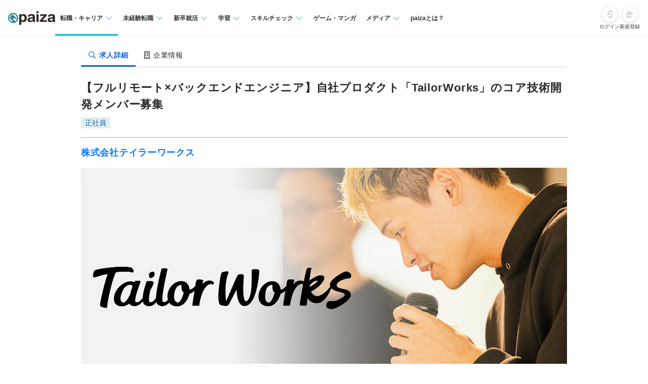

--- FILE ---
content_type: text/html; charset=utf-8
request_url: https://paiza.jp/career/job_offers/14745
body_size: 14770
content:
<!DOCTYPE html>
<html lang='ja'>
<head>

<meta charset="utf-8">
<title>【フルリモート×バックエンドエンジニア】自社プロダクト「TailorWorks」のコア技術開発メンバー募集の求人:株式会社テイラーワークス | ITエンジニア専門の転職サイト【paiza転職】</title>
<link rel="icon" type="image/x-icon" href="/favicon.ico">
<link rel="icon" type="image/svg+xml" href="/favicon.svg">
<meta name="description" content="株式会社テイラーワークスの【フルリモート×バックエンドエンジニア】自社プロダクト「TailorWorks」のコア技術開発メンバー募集求人・採用情報を掲載しています。｜プログラミング問題を解くと企業からスカウトが届くコーディング転職サイト【paiza転職】">
<link rel="canonical" href="https://paiza.jp/career/job_offers/14745">
<meta property="og:title" content="【フルリモート×バックエンドエンジニア】自社プロダクト「TailorWorks」のコア技術開発メンバー募集の求人:株式会社テイラーワークス">
<meta property="og:description" content="株式会社テイラーワークスの【フルリモート×バックエンドエンジニア】自社プロダクト「TailorWorks」のコア技術開発メンバー募集求人・採用情報を掲載しています。">
<meta property="og:image" content="https://paiza-webapp.s3.ap-northeast-1.amazonaws.com/joboffer/14745/photo_top/large-a476b1da65e9c2bf80501bbfc64a1ca2.jpg">
<meta property="og:type" content="article">
<meta property="fb:app_id" content="896098410425951">
<meta name="full_title" content="ITエンジニア専門の転職サイト【paiza転職】">
<meta name="viewport" content="width=device-width, initial-scale=1.0">
<meta name="copyright" content="Copyright Paiza, Inc. All rights reserved.">
<meta name="robots" content="index, follow">
<meta name="twitter:card" content="summary_large_image">
<meta name="twitter:site" content="@paiza_official">
<meta name="twitter:creator" content="@paiza_official">
<link href='/apple-touch-icon.png' rel='apple-touch-icon' sizes='192x192'>
<meta content='paiza' name='application-name'>
<meta content='/small.jpg' name='msapplication-square70x70logo'>
<meta content='/medium.jpg' name='msapplication-square150x150logo'>
<meta content='/wide.jpg' name='msapplication-wide310x150logo'>
<meta content='/large.jpg' name='msapplication-square310x310logo'>
<meta content='width=device-width,initial-scale=1,shrink-to-fit=no' name='viewport'>
<link rel="preload" href="https://cdn-paiza.paiza.jp/packs/application.772520abf15aa175.css" as="style" onload="this.onload=null;this.rel=&quot;stylesheet&quot;" />
<script src="https://paiza.jp/assets/common/social_button-3609608d2fa7bd3cde91854101df1ce31b5b834b254b924cec1fcea28b2aa5f9.js" async="async"></script>
<script async='' src='https://b.st-hatena.com/js/bookmark_button.js'></script>
<script src="https://cdn-paiza.paiza.jp/packs/application.098e8d1807ff962e.js" defer="defer"></script>
<link rel="preload" href="https://cdn-paiza.paiza.jp/packs/pages/job_offers/show.979449b787d7f20b.css" as="style" media="screen, print" onload="this.onload=null;this.rel=&quot;stylesheet&quot;" />
<script src="https://cdn-paiza.paiza.jp/packs/pages/job_offers/show.9e817ec3b9b1db05.js" defer="defer"></script>

<link rel="stylesheet" href="https://cdn-paiza.paiza.jp/packs/partials/commons/breadcrumbs_on_rails.185c4ead64565ed9.css" />
<link rel="preload" href="https://cdn-paiza.paiza.jp/packs/partials/job_offers/recruiters_tab.b14b5195bfb275a5.css" media="all" as="style" onload="this.onload=null;this.rel=&quot;stylesheet&quot;" />
<link rel="preload" href="https://cdn-paiza.paiza.jp/packs/partials/job_offers/recruiters_box.ec674a46dafdcc76.css" media="screen, print" as="style" onload="this.onload=null;this.rel=&quot;stylesheet&quot;" />

<script>
  dataLayer = [];
  if (location.pathname.startsWith('/business')) {
    analytics_properties = {
      'business_user_id': ''
    };
  } else {
    analytics_properties = {
      'uuid': '',
      'user_status': '0',
      'status': '',
      'ga_status': '',
      'paiza_rank': '',
      'registered_service': '',
      'max_skillpr_years_of_experience': '',
      'expected_date_of_graduation': '',
      'school_type_id': ''
    };
  }
  
  dataLayer.push(Object.assign({}, analytics_properties));
</script>
<!-- Google Tag Manager -->
<script>(function(w,d,s,l,i){w[l]=w[l]||[];w[l].push({'gtm.start':
new Date().getTime(),event:'gtm.js'});var f=d.getElementsByTagName(s)[0],
j=d.createElement(s),dl=l!='dataLayer'?'&l='+l:'';j.async=true;j.src=
'https://www.googletagmanager.com/gtm.js?id='+i+dl;f.parentNode.insertBefore(j,f);
})(window,document,'script','dataLayer','GTM-TQKX7WN');</script>
<!-- End Google Tag Manager -->
<script>
(function(i,s,o,g,r,a,m){i['GoogleAnalyticsObject']=r;i[r]=i[r]||function(){
(i[r].q=i[r].q||[]).push(arguments)},i[r].l=1*new Date();a=s.createElement(o),
m=s.getElementsByTagName(o)[0];a.async=1;a.src=g;m.parentNode.insertBefore(a,m)
})(window,document,'script','https://www.google-analytics.com/analytics.js','ga');
ga('create', 'UA-42027263-1', 'auto');
ga('require', 'GTM-544Q3L4');
ga('send', 'pageview');
</script>
<script>
  custom_dimensions = Object.assign({}, analytics_properties);
  custom_dimensions['user_properties'] = Object.assign({}, custom_dimensions);
  custom_dimensions['user_id'] = custom_dimensions['uuid'];
</script>
<script async='' src='https://www.googletagmanager.com/gtag/js?id=G-X4K98BR9EP'></script>
<script>
window.dataLayer = window.dataLayer || [];
function gtag(){dataLayer.push(arguments);}
gtag('js', new Date());
gtag('config', 'G-X4K98BR9EP', custom_dimensions);
</script>
<link rel="preconnect" href="https://dev.visualwebsiteoptimizer.com" />
<script type='text/javascript' id='vwoCode'>
window._vwo_code || (function() {
var account_id=804902,
version=2.0,
settings_tolerance=2000,
hide_element='body',
hide_element_style = 'opacity:0 !important;filter:alpha(opacity=0) !important;background:none !important',
<!-- * DO NOT EDIT BELOW THIS LINE */ -->
f=false,w=window,d=document,v=d.querySelector('#vwoCode'),cK='_vwo_'+account_id+'_settings',cc={};try{var c=JSON.parse(localStorage.getItem('_vwo_'+account_id+'_config'));cc=c&&typeof c==='object'?c:{}}catch(e){}var stT=cc.stT==='session'?w.sessionStorage:w.localStorage;code={use_existing_jquery:function(){return typeof use_existing_jquery!=='undefined'?use_existing_jquery:undefined},library_tolerance:function(){return typeof library_tolerance!=='undefined'?library_tolerance:undefined},settings_tolerance:function(){return cc.sT||settings_tolerance},hide_element_style:function(){return'{'+(cc.hES||hide_element_style)+'}'},hide_element:function(){return typeof cc.hE==='string'?cc.hE:hide_element},getVersion:function(){return version},finish:function(){if(!f){f=true;var e=d.getElementById('_vis_opt_path_hides');if(e)e.parentNode.removeChild(e)}},finished:function(){return f},load:function(e){var t=this.getSettings(),n=d.createElement('script'),i=this;if(t){n.textContent=t;d.getElementsByTagName('head')[0].appendChild(n);if(!w.VWO||VWO.caE){stT.removeItem(cK);i.load(e)}}else{n.fetchPriority='high';n.src=e;n.type='text/javascript';n.onerror=function(){_vwo_code.finish()};d.getElementsByTagName('head')[0].appendChild(n)}},getSettings:function(){try{var e=stT.getItem(cK);if(!e){return}e=JSON.parse(e);if(Date.now()>e.e){stT.removeItem(cK);return}return e.s}catch(e){return}},init:function(){if(d.URL.indexOf('__vwo_disable__')>-1)return;var e=this.settings_tolerance();w._vwo_settings_timer=setTimeout(function(){_vwo_code.finish();stT.removeItem(cK)},e);var t=d.currentScript,n=d.createElement('style'),i=this.hide_element(),r=t&&!t.async&&i?i+this.hide_element_style():'',c=d.getElementsByTagName('head')[0];n.setAttribute('id','_vis_opt_path_hides');v&&n.setAttribute('nonce',v.nonce);n.setAttribute('type','text/css');if(n.styleSheet)n.styleSheet.cssText=r;else n.appendChild(d.createTextNode(r));c.appendChild(n);this.load('https://dev.visualwebsiteoptimizer.com/j.php?a='+account_id+'&u='+encodeURIComponent(d.URL)+'&vn='+version)}};w._vwo_code=code;code.init();})();
</script>
<!-- End VWO Async SmartCode -->
<!-- Optimize Next -->
<script>(function(p,r,o,j,e,c,t,g){
p['_'+t]={};g=r.createElement('script');g.src='https://www.googletagmanager.com/gtm.js?id=GTM-'+t;r[o].prepend(g);
g=r.createElement('style');g.innerText='.'+e+t+'{visibility:hidden!important}';r[o].prepend(g);
r[o][j].add(e+t);setTimeout(function(){if(r[o][j].contains(e+t)){r[o][j].remove(e+t);p['_'+t]=0}},c)
})(window,document,'documentElement','classList','loading',2000,'WTZZHVXG')</script>
<!-- End Optimize Next -->
<script>
  (function() {
    this.gaq_push = function(args) {
      var hit_type, mkargs;
      if (args == null) {
        args = [];
      }
      mkargs = {};
      hit_type = '';
      args.forEach(function(n, i) {
        if (i === 0) {
          if (n === '_trackEvent') {
            hit_type = 'event';
          } else if (n === '_trackPageview') {
            hit_type = 'pageview';
          }
          return mkargs.hitType = hit_type;
        } else if (i === 1) {
          if (hit_type === 'event') {
            return mkargs.eventCategory = n.toString();
          } else if (hit_type === 'pageview') {
            return mkargs.page = n.toString();
          }
        } else if (i === 2) {
          return mkargs.eventAction = n.toString();
        } else if (i === 3) {
          return mkargs.eventLabel = n.toString();
        } else if (i === 4) {
          return mkargs.eventValue = parseInt(n);
        }
      });
      if (typeof ga !== "undefined" && ga !== null) {
        return ga('send', mkargs);
      } else {
        return console.log(mkargs);
      }
    };
  
  }).call(this);
</script>

<meta name="csrf-param" content="authenticity_token" />
<meta name="csrf-token" content="yHgesI5uWJ1r1jb85BX9L5fUSe53_n8GMpygYoIrDDy0cGvmf4iWlb3CAi5xQAoKuR0k-KlHc-agTVA8r1XWsg" />
</head>
<body class=''>
<div id='fb-root'></div>
<script src="https://cdn-paiza.paiza.jp/packs/partials/headers/global_header.a9a1641489cc05ac.js" defer="defer"></script>
<link rel="stylesheet" href="https://cdn-paiza.paiza.jp/packs/partials/headers/global_header.2775e4a72c5fc0bb.css" />
<div data-display-menu='true' data-is-agent-scouts-badge-visible='false' data-is-bookmarks-badge-visible='false' data-is-display-scout-config='' data-is-entries-badge-visible='false' data-is-messages-badge-visible='false' data-is-mypage-badge-visible='false' data-is-student='' data-is-study-group-user='' data-is-target-of-plan-after-graduation='' data-logged-in='false' id='js-react-global-header'></div>


<noscript>
<p style='text-align:center;'>javascriptを有効にして下さい。</p>
</noscript>
<main class='main' id='main'>


<div class='u-container-medium u-container--no-padding'>
<div class='p-recruiters-tab'>
<div class='p-recruiters-tab__navigation' id='tab_nav'>
<div class='p-recruiters-tab__items-wrap'>
<a class="p-recruiters-tab__item a-tab a-tab--active" href="/job_offers/14745"><i class='far fa-search fa-fw' style='margin-right: 0.25rem;'></i>
<span>求人詳細</span>
</a><a class="p-recruiters-tab__item a-tab  " href="/recruiters/5562?job_offer_id=14745#tab_nav"><i class='far fa-building fa-fw' style='margin-right: 0.25rem;'></i>
<span>企業情報</span>
</a></div>
</div>
</div>
</div>

<div class='o-recruiters-show'>
<div class='o-recruiters-show__section u-hidden-on-pc'>
<div class='o-recruiters-show__content'>
<div class='m-box m-box--sharp m-box--white'>
<div class='m-contents m-contents--gap-very-narrow'>
<div>
<div class='u-flex u-flex-justify-between u-flex-center u-flex-items-center'>
<span class='a-heading-primary-small'>
通過ランク：B
</span>
<a target="_blank" href="/guide/guide#outline"><i class='far fa-question-circle'></i>
</a></div>
</div>
</div>
</div>

</div>
</div>
</div>
<div class='u-container-medium u-text-align-left' data-job-offer-id='14745' id='job_offer_detail'>
<div class='m-heading-area m-heading-area--strong-border'>
<h1 class='a-heading-primary-xlarge'>【フルリモート×バックエンドエンジニア】自社プロダクト「TailorWorks」のコア技術開発メンバー募集</h1>
<div class='u-mt--0p5rem'>
<div style="clear: both;"><div class="d-label d-label--work_style">正社員</div></div>

</div>
</div>
<div class='m-heading-area'>
<h2 class='a-heading-primary-large' id='corpname'>
<a href="/recruiters/5562?job_offer_id=14745#tab_nav">株式会社テイラーワークス</a>
</h2>
</div>

</div>
<div class='u-container-medium'>
<div class='m-photo-top' id='job_offer_top_image'>
<div class='m-photo-top__image'>
<img alt="求人メインイメージ" loading="lazy" ssl_detected="true" src="https://paiza-webapp.s3.ap-northeast-1.amazonaws.com/joboffer/14745/photo_top/large-a476b1da65e9c2bf80501bbfc64a1ca2.jpg" />
</div>
</div>
</div>
<div class='t-two-column js-toc-content'>
<div class='t-two-column__main-side p-job-offer-detail__main-side'>
<div class='o-recruiters-show'>
<div class='c-flex c-flex--center u-mt--1rem'>
<div id='job-offer-closed-image'>
<div class='d-closed-job-offer-label'>この求人の募集は終了しています</div>
</div>
</div>
<div class='o-recruiters-show__toggle-section'>
<input checked='checked' class='o-recruiters-show__toggle-trigger' id='job-offer-summary' type='checkbox'>
<label class='o-recruiters-show__section-title' for='job-offer-summary'>
<h3 class='a-heading-primary-large' id='job-offer-summary-heading'>
求人概要
</h3>
<i class='o-recruiters-show__toggle-trigger-icon'></i>
</label>
<div class='o-recruiters-show__toggle-content' id='job-offer-feature'>
<div class='o-recruiters-show__content-text p-job-offer-updated-date'>
更新日：2023/10/03
</div>
<div class='o-recruiters-show__content-text'>
<p>「世界を変えるつながりを創る」というミッションのもと、顧客や自社に対しビジネス共創の創出を目的として、提携先の紹介、M&amp;Aやオープンイノベーション戦略の提唱などを行う金融機関、コンサル、不動産、プラットフォーマーなどを中心に、AI駆動型SaaS「TAILOR WORKS」を提供しています。</p>
</div>
<div class='p-job-offer-summary-area'>
<dl class='m-definitions-responsive m-definitions-responsive--border-top'>
<dt class='m-definitions-responsive__term'>
職種名
</dt>
<dd class='m-definitions-responsive__description' id='job-offer-occupation'>
バックエンドエンジニア
</dd>
<dt class='m-definitions-responsive__term'>
給与(想定年収)
</dt>
<dd class='m-definitions-responsive__description' id='job-offer-salary-range'>
400万 〜 800万円
<div class='m-definitions-responsive__annotation'>
（※
<a target="_blank" href="https://paizasupport.zendesk.com/hc/ja/articles/360035798071">想定年収</a>
は年収提示額を保証するものではありません）
</div>
</dd>
<dt class='m-definitions-responsive__term'>
勤務地
</dt>
<dd class='m-definitions-responsive__description'>
東京都
</dd>
<dt class='m-definitions-responsive__term'>
開発言語
</dt>
<dd class='m-definitions-responsive__description u-flex u-flex-wrap flex-decorator u-flex-items-start' id='job-offer-sub-dev-language'>
<span class="p-job-offer-lang-label-link--green u-mr--0p5rem u-mb--0p5rem">PHP</span>
<span class="p-job-offer-lang-label-link--green u-mr--0p5rem u-mb--0p5rem">JavaScript</span>
<span class="p-job-offer-lang-label-link--green u-mr--0p5rem u-mb--0p5rem">HTML5+CSS3</span>
</dd>
<dt class='m-definitions-responsive__term'>
フレームワーク
</dt>
<dd class='m-definitions-responsive__description u-flex u-flex-wrap flex-decorator u-flex-items-start' id='job-offer-dev-framework'>
<span class="p-job-offer-lang-label-link--blue u-mr--0p5rem u-mb--0p5rem">Laravel</span>
<span class="p-job-offer-lang-label-link--blue u-mr--0p5rem u-mb--0p5rem">React</span>
<span class="p-job-offer-lang-label-link--blue u-mr--0p5rem u-mb--0p5rem">Vue.js</span>
</dd>
<dt class='m-definitions-responsive__term'>
クラウドプラットフォーム
</dt>
<dd class='m-definitions-responsive__description'>
<p>Amazon Web Services</p>
</dd>
<dt class='m-definitions-responsive__term'>
データベース
</dt>
<dd class='m-definitions-responsive__description' id='job-offer-databases'>
MySQL
</dd>
<dt class='m-definitions-responsive__term'>
開発内容タイプ
</dt>
<dd class='m-definitions-responsive__description'>
<p>自社製品/自社サービス</p>
</dd>
<dt class='m-definitions-responsive__term'>
特徴
</dt>
<dd class='m-definitions-responsive__description u-flex u-flex-wrap flex-decorator u-flex-items-start' id='job-offer-work-features'>
<span class="p-job-offer-lang-label-link--green u-mr--0p5rem u-mb--0p5rem">服装自由</span>
<span class="p-job-offer-lang-label-link--green u-mr--0p5rem u-mb--0p5rem">一部在宅勤務可</span>
<span class="p-job-offer-lang-label-link--green u-mr--0p5rem u-mb--0p5rem">オンライン面談可</span>
<span class="p-job-offer-lang-label-link--green u-mr--0p5rem u-mb--0p5rem">原則定時退社</span>
<span class="p-job-offer-lang-label-link--green u-mr--0p5rem u-mb--0p5rem">フルリモート制度あり</span>
</dd>
<dt class='m-definitions-responsive__term'>
募集人数
</dt>
<dd class='m-definitions-responsive__description'>
若干名
</dd>
</dl>
<div class='o-recruiters-show__sub-images'>
<div class='o-recruiters-show__sub-image-wrap'>
</div>
</div>
</div>
</div>
</div>
<div class='o-recruiters-show__toggle-section p-job-offer-recruitment-requirements'>
<input checked='checked' class='o-recruiters-show__toggle-trigger' id='job-offer-requirements-title' type='checkbox'>
<label class='o-recruiters-show__section-title' for='job-offer-requirements-title'>
<h3 class='a-heading-primary-large' id='job-offer-recruitment-requirements-heading'>
応募要件
</h3>
<i class='o-recruiters-show__toggle-trigger-icon'></i>
</label>
<div class='o-recruiters-show__toggle-content'>
<dl class='m-definitions-responsive' id='job-offer-recruitement-requirements'>
<dt class='m-definitions-responsive__term'>
必須要件
</dt>
<dd class='m-definitions-responsive__description'>
以下すべてのご経験をお持ちの方からのご応募をおまちしています！<br>・何らかのシステム開発経験　実務５年以上<br>
</dd>
<dt class='m-definitions-responsive__term'>
備考
</dt>
<dd class='m-definitions-responsive__description'>
<p>▍必須要件<br><br>・PHP, Python3のいずれかを用いた開発経験（3年以上）<br>・AWSの知見をお持ちの方<br>・設計経験<br><br><br><br>▍歓迎要件<br><br>・BtoC向けWebアプリケーション開発実務経験<br>・RDBMS,TypeScript(React.js/Vue.js),LaravelなどのPHPフレームワークを用いた開発経験<br>・AWSを用いたアプリケーションのインフラ構築経験<br>・マイクロサービスを利用したインフラアーキテクチャ設計経験<br>・チームメンバー管理のご経験<br>・ユーザー目線にたって「なぜこれを作るのか」を総合的に考えられる方</p>
</dd>
<dt class='m-definitions-responsive__term'>
選考フロー
</dt>
<dd class='m-definitions-responsive__description' id='job-offer-selection-flow'>
<p>paiza（コーディングテスト）<br>▼<br>カジュアル面談（現場担当者）<br>▼<br>担当者面談（現場担当者）<br>▼<br>役員面談<br>▼<br>内定<br>▼<br>オファー面談<br><br>面接対応可能時間：基本的に平日・時間は特になし<br>面接方法：すべてオンライン対応</p>
※選考フロー、面接回数は状況に応じて変更になる可能性があります
</dd>
</dl>
</div>
</div>
<div class='o-recruiters-show__toggle-section' id='job-offer-description'>
<input checked='checked' class='o-recruiters-show__toggle-trigger' id='job-offer-description-title' type='checkbox'>
<label class='o-recruiters-show__section-title' for='job-offer-description-title'>
<h3 class='a-heading-primary-large' id='job-offer-description-area-heading'>
職務内容
</h3>
<i class='o-recruiters-show__toggle-trigger-icon'></i>
</label>
<div class='o-recruiters-show__toggle-content'>
<div class='o-recruiters-show__content-text a-heading-primary'>
共創コミュニティプラットフォーム『 Tailor Works 』の自社開発コアメンバーとしてご活躍いただける方を探しています！
</div>
<div class='o-recruiters-show__content-text'>
<p>▍はじめに<br><br>現在、テイラーワークスではエンジニア採用を強化しています。その理由は主に二つあります。<br><br>（1）プロダクト成長のスピードが求められている企業フェーズ<br><br>私たちは「TailorWorks」を、共創コミュニティプラットフォームと呼んでいます。<br>多様な人々と共感やビジョンでつながり、コミュニティという型を活用し課題解決へ導くサービスだと考えているためです。地方課題、事業課題、はたまた環境問題、身の回りには様々な課題が存在します。それらに対して同じ考えを持った人々・団体をつなぐプラットフォームを提供しています。<br><br>現在、世間的にコミュニティの活用に注目が集まっています。この追い風に乗るためのプロダクトグロースが必要であり、開発サイドの体制強化が不可欠です。<br><br>（2）プロダクトにおけるコア技術の開発を推進していく<br><br>コミュニティへの注目度の向上と比例してコミュニティプラットフォームの台頭が加速しており、今後も競合は増えていくと見込んでいます。だからこそ、TailorWorks ならではのコア技術の開発が重要です。<br>現在の構想を簡単にお話しすると、今まで定量的にしか判断されてこなかった経歴をもう少し細かい粒度で可視化するトークンを開発しようとしています。どの企業でどのような業務をしてきたかなどの枠だけでなく、思考性や興味関心など他者に見えてこなかった個のスキルをブロックチェーンの技術を用いて形に残し、新しい市場価値を創造する仕組みです。<br><br><br><br>▍ポジションについて<br><br>現在、バックエンドエンジニアは3名在籍しています。<br>「TailorWorks」ならではの技術的な強み・データ資産が確立されていないという課題に向かい日々邁進しております。必要な機能開発を行っていくだけでなく、運用＆改善も並行して着手し、後のユーザー増加・機能増加にも備えていきます。<br><br>キャリアビジョンはそれぞれ存在すると思っています。既存のスクラム体制に目を向けながら、チームビルディングを意識したマネジメント方面へ進んでいただくことも、もっと近い距離でプロダクトの成長を肌で感じながら、スペシャリストを目指すこともできる環境です。<br><br><br><br>▍私たちの体制<br><br>現在は10名ほどのチームで構成されており、フロント・バックエンド・インフラなどで担当が分かれています。スクラム体制の強化に向けたレトロスペクティブや Win Session は全員で開催し、開発チームとしての課題感の認識合わせや解決に向けた取り組みを共に推進することで連携をとっています。<br><br>ですが、今後は「フィーチャーチーム」へ体制を変えていきたいと考えています。<br>他の担当領域の解像度も上げて、より実装に近いレベルでの会話が相互に行えるように試みている最中です。<br>「全員がフルスタックエンジニア」を実現し、より強くしなやかさを持ったチームを目指しています。<br><br><br><br>▍業務内容<br><br>具体的には、下記の業務をお任せします。<br>得意領域や今後のキャリアプランを軸にその他業務も幅広くお任せしたいと考えておりますので、適宜ポジション設計をする予定です。<br><br>・TailorWorks上の新機能や機能拡張の実装<br>・ユニットテストの実装・拡張<br>・サービス運用周り、リリース後の機能改善<br>・データメンテやデータ調査など</p>

</div>
<style>
  .job-offer-bookmark-and-entry-box {
    padding: 1rem;
    background-color: #f6f6f6; }
  
  .job-offer-bookmark-and-entry-box__buttons {
    display: flex;
    justify-content: center;
    gap: 1rem; }
  
  .job-offer-bookmark-and-entry-box__button {
    width: 9rem; }
</style>

</div>
</div>
<div class='o-recruiters-show__toggle-section p-job-offer-development-environment js-job-offer-development-environment'>
<input class='o-recruiters-show__toggle-trigger' id='job-offer-dev-env-title' type='checkbox'>
<label class='o-recruiters-show__section-title' for='job-offer-dev-env-title'>
<h3 class='a-heading-primary-large' id='job-offer-development-environment-heading'>
開発環境
</h3>
<i class='o-recruiters-show__toggle-trigger-icon'></i>
</label>
<div class='o-recruiters-show__toggle-content'>
<dl class='m-definitions-responsive'>
<dt class='m-definitions-responsive__term'>
開発部門の特徴・強み
</dt>
<dd class='m-definitions-responsive__description'>
<p>▍開発環境<br>■バックエンド<br>TypeScript / NestJS / 生成AI (Google Gemini 等のSDKを使用した開発)<br>■フロントエンド<br>TypeScript / React / Next.js / Material UI(MUI)<br>■インフラ<br>AWS(ECS, EC2, PostgreSQL 等)<br>■共通<br>・ ドキュメント：Notion, Miro<br>・コミュニケーション：Zoom, Slack<br>・ソースコード管理：GitHub<br>・CI/CD：GitHub Actions<br></p>
</dd>
<dt class='m-definitions-responsive__term'>
主な開発実績
</dt>
<dd class='m-definitions-responsive__description'>
<p>TailorWorks（ <a href="https://tailorworks.com/">https://tailorworks.com/</a> ）</p>
</dd>
<dt class='m-definitions-responsive__term'>
支給マシン
</dt>
<dd class='m-definitions-responsive__description'>
<p>・ノートPC（Macbook Pro）<br>・ディスプレイ1台（LG 5K2K）</p>
</dd>
<dt class='m-definitions-responsive__term'>
開発手法
</dt>
<dd class='m-definitions-responsive__description'>
<p>アジャイル、スクラム</p>
</dd>
<dt class='m-definitions-responsive__term'>
開発支援ツール
</dt>
<dd class='m-definitions-responsive__description' id='job-offer-project-managements'>
GitHub、Sentry
</dd>
<dt class='m-definitions-responsive__term'>
その他開発環境
</dt>
<dd class='m-definitions-responsive__description'>
<p>▍社内の雰囲気<br><br>全国各地に住むメンバーとそのネットワークを生かして、フルリモートという働き方で事業を進めています。<br>日本中に一緒に働く仲間がいるからこそ、それぞれの地元のリアルな情報や気づきを共有したり、ダイレクトに業務へ活用できます。<br>各地から高い熱意を持つメンバーが集まっている点も大きな特徴です。<br>オープンコミュニケーションで、フラットに意見を伝えあえる社風の中、積極的に新規提案をしながらビジョンに向かって突き進んでいます。<br></p>
</dd>
<dt class='m-definitions-responsive__term'>
平均的なチーム構成
</dt>
<dd class='m-definitions-responsive__description'>
<p>プロダクトをチーム全員で開発、運用しています。</p>
</dd>
</dl>
</div>
</div>
<div class='o-recruiters-show__toggle-section' id='job-offer-address-info'>
<input class='o-recruiters-show__toggle-trigger' id='job-offer-address-title' type='checkbox'>
<label class='o-recruiters-show__section-title' for='job-offer-address-title'>
<h3 class='a-heading-primary-large' id='job-offer-address-info-heading'>
勤務地
</h3>
<i class='o-recruiters-show__toggle-trigger-icon'></i>
</label>
<div class='o-recruiters-show__toggle-content'>
<div class='u-mt--1rem u-mb--1rem' id='job-offer-map-area'>
<div id='map-canvas' style='width: 100%; height: 299px'>
<iframe allowfullscreen='' frameborder='0' height='100%' loading='lazy' src='https://www.google.com/maps/embed/v1/place?key=AIzaSyD1lkeBZFpJ4SfsQBQbTmdd2JVAAdDFEAA&amp;q=渋谷区渋谷2-24-12&amp;zoom=15' style='border:0' width='100%'></iframe>
</div>

</div>
<dl class='m-definitions-responsive m-definitions-responsive--border-top'>
<dt class='m-definitions-responsive__term'>
勤務地
</dt>
<dd class='m-definitions-responsive__description'>
東京都渋谷区渋谷2-24-12
渋谷スクランブルスクエア39F
<p>フルリモート勤務です。日本国内であればお好きな場所で働けます。</p>
</dd>
</dl>
<style>
  .job-offer-bookmark-and-entry-box {
    padding: 1rem;
    background-color: #f6f6f6; }
  
  .job-offer-bookmark-and-entry-box__buttons {
    display: flex;
    justify-content: center;
    gap: 1rem; }
  
  .job-offer-bookmark-and-entry-box__button {
    width: 9rem; }
</style>

</div>
</div>
<div class='o-recruiters-show__toggle-section' id='job-offer-wlefare'>
<input class='o-recruiters-show__toggle-trigger' id='job-offer-welfare-title' type='checkbox'>
<label class='o-recruiters-show__section-title' for='job-offer-welfare-title'>
<h3 class='a-heading-primary-large' id='job-offer-welfare-heading'>
待遇・福利厚生
</h3>
<i class='o-recruiters-show__toggle-trigger-icon'></i>
</label>
<div class='o-recruiters-show__toggle-content'>
<dl class='m-definitions-responsive'>
<dt class='m-definitions-responsive__term'>
給与体系・詳細
</dt>
<dd class='m-definitions-responsive__description'>
<p>■賃金形態：月給制<br>■賃金の決定方法：当社規定により決定いたします<br>■月給：約33万円～66万円<br>　・基本給：約25万円〜48万円<br>　・固定残業代：45時間分、約8万円～18万円分（超過分は別途支給）</p>
</dd>
<dt class='m-definitions-responsive__term'>
給与(想定年収)
</dt>
<dd class='m-definitions-responsive__description'>
400万 〜 800万円
<div class='m-definitions-responsive__annotation'>
（※
<a target="_blank" href="https://paizasupport.zendesk.com/hc/ja/articles/360035798071">想定年収</a>
は年収提示額を保証するものではありません）
</div>
</dd>
<dt class='m-definitions-responsive__term'>
勤務時間
</dt>
<dd class='m-definitions-responsive__description'>
<p>10：00〜19：00</p>
<p>休憩時間：60分（※昼食時間は業務の都合により各々の自主性に任せています）</p>
<p>平均残業時間：平均0〜10時間／月</p>
</dd>
<dt class='m-definitions-responsive__term'>
休日休暇
</dt>
<dd class='m-definitions-responsive__description'>
<p>▍年間休日125日以上<br><br>・完全週休2日制（土日）<br>・祝日<br>・ファミリー誕生日休暇<br>・年次有給休暇<br>・入社日に5日付与（初年度10日）<br>・リフレッシュメント休暇<br>・夏期休暇（3日）<br>・冬季休暇（12／29～1／3）<br>・特別休暇（慶弔休暇）<br>・生理休暇<br>・産前産後休業<br>・育児休業<br>・介護休業</p>
</dd>
<dt class='m-definitions-responsive__term'>
諸手当
</dt>
<dd class='m-definitions-responsive__description'>
<p>・通勤交通費（リモート対応のため実費精算）</p>
</dd>
<dt class='m-definitions-responsive__term'>
昇給・昇格
</dt>
<dd class='m-definitions-responsive__description'>
<p>・給与改定：年2回（4月・10月）</p>
</dd>
<dt class='m-definitions-responsive__term'>
保険
</dt>
<dd class='m-definitions-responsive__description'>
<p>社会保険完備（健康保険・厚生年金加入・雇用保険・労災保険）</p>
</dd>
<dt class='m-definitions-responsive__term'>
試用期間
</dt>
<dd class='m-definitions-responsive__description'>
<p>3カ月（待遇の変更はありません）</p>
</dd>
</dl>
<style>
  .job-offer-bookmark-and-entry-box {
    padding: 1rem;
    background-color: #f6f6f6; }
  
  .job-offer-bookmark-and-entry-box__buttons {
    display: flex;
    justify-content: center;
    gap: 1rem; }
  
  .job-offer-bookmark-and-entry-box__button {
    width: 9rem; }
</style>

</div>
</div>
<div class='o-recruiters-show__toggle-section'>
<input class='o-recruiters-show__toggle-trigger' id='recruiter-appeal-title' type='checkbox'>
<label class='o-recruiters-show__section-title' for='recruiter-appeal-title'>
<h3 class='a-heading-primary-large' id='job-offer-appeal-area-heading'>
その他の特徴
</h3>
<i class='o-recruiters-show__toggle-trigger-icon'></i>
</label>
<div class='o-recruiters-show__toggle-content'>
<div class='o-recruiters-show__content-text'>
<p>▍福利厚生<br><br>・定期健康診断<br>・インフルエンザ予防接種<br>・Weeklyシャッフルランチ<br>・新入社員歓迎会<br><br><br><br>▍受動喫煙の対策<br><br>・対策：あり<br>・対策内容：敷地内禁煙（喫煙場所あり）</p>
</div>
</div>
</div>
<div class='o-recruiters-show__recruiter_box'>
<div class='m-recruiter-photo-top'>
<div class='m-recruiter-photo-top__image'>
<img alt="企業メインイメージ" loading="lazy" ssl_detected="true" src="https://paiza-webapp.s3.ap-northeast-1.amazonaws.com/recruiter/5562/photo_top/large-52e729827c397a9b45b2f43aaa3a5688.jpg" />
</div>
</div>
<div class='m-recruiter-feature'>
<h2 class='a-heading-primary-large'>
株式会社テイラーワークス
</h2>
<div class='m-recruiter-feature__text'>
<div>
「世界を変えるつながりを創る」というミッションのもと、顧客や自社に対しビジネス共創の創出を目的として、提携先の紹介、M&amp;Aやオープンイノベーション戦略の提唱などを行う金融機関、コンサル、不動産、プラットフォーマーなどを中心に、AI駆動型SaaS「TAILOR WORKS」を提供しています。
</div>
</div>
<div class='m-recruiter-feature__button'>
<a class="u-pl--2rem u-pr--2rem a-button-secondary-small" href="/recruiters/5562?job_offer_id=14745#tab_nav">企業情報を見る</a>
</div>
</div>

</div>
</div>

</div>
<div class='t-two-column__sub-side u-hidden-on-mobile'>
<div class='p-job-offer-detail__table-of-content'>
<div class='u-mb--20'>
<div class='m-box m-box--sharp m-box--white'>
<div class='m-contents m-contents--gap-very-narrow'>
<div>
<div class='u-flex u-flex-justify-between u-flex-center u-flex-items-center'>
<span class='a-heading-primary-small'>
通過ランク：B
</span>
<a target="_blank" href="/guide/guide#outline"><i class='far fa-question-circle'></i>
</a></div>
</div>
</div>
</div>

</div>
<div class='p-job-offer-detail__action-background'>
</div>
<div class='p-job-offer-detail__bookmark_match_status_side'>

</div>
<div class='u-mt--2p5rem'>
<div class='p-similar_recommend_job_offers' id='js-job-offers-sticky-target'>
<h3 class='p-similar_recommend_job_offers__title'>類似したおすすめの求人</h3>
<div class='p-similar_recommend_job_offers__card'>
<a class="p-similar_recommend_job_offers__occupation" href="/career/job_offers/31499?from=similar_recommend">Webエンジニア</a>
<div class='p-similar_recommend_job_offers__content-wrap'>
<div class='p-similar_recommend_job_offers__thumbnail'>
<img width="56" height="56" class="p-similar_recommend_job_offers__image" loading="lazy" ssl_detected="true" src="https://paiza-webapp.s3.ap-northeast-1.amazonaws.com/joboffer/31499/photo_top/large-3be502d02c39edbc18faca2b81ebc543.jpg" />
</div>
<div class='p-similar_recommend_job_offers__content-right'>
<div class='p-similar_recommend_job_offers__recruiter-name'>株式会社digglue</div>
<div class='p-similar_recommend_job_offers__info'>
<i class='far fa-yen-sign'></i>
<span>400万 〜 800万円</span>
</div>
<div class='p-similar_recommend_job_offers__info'>
<i class='fas fa-map-marker-alt'></i>
<span>東京都</span>
</div>
</div>
</div>
<div class='p-similar_recommend_job_offers__rank'>応募可能ランク：C</div>
</div>
<div class='p-similar_recommend_job_offers__card'>
<a class="p-similar_recommend_job_offers__occupation" href="/career/job_offers/32521?from=similar_recommend">サーバサイドエンジニア</a>
<div class='p-similar_recommend_job_offers__content-wrap'>
<div class='p-similar_recommend_job_offers__thumbnail'>
<img width="56" height="56" class="p-similar_recommend_job_offers__image" loading="lazy" ssl_detected="true" src="https://paiza-webapp.s3.ap-northeast-1.amazonaws.com/joboffer/32521/photo_top/large-7b34d0342560390f1bb81df650f6bc79.jpg" />
</div>
<div class='p-similar_recommend_job_offers__content-right'>
<div class='p-similar_recommend_job_offers__recruiter-name'>株式会社助太刀</div>
<div class='p-similar_recommend_job_offers__info'>
<i class='far fa-yen-sign'></i>
<span>500万 〜 700万円</span>
</div>
<div class='p-similar_recommend_job_offers__info'>
<i class='fas fa-map-marker-alt'></i>
<span>東京都</span>
</div>
</div>
</div>
<div class='p-similar_recommend_job_offers__rank'>応募可能ランク：B</div>
</div>
<div class='p-similar_recommend_job_offers__card'>
<a class="p-similar_recommend_job_offers__occupation" href="/career/job_offers/5379?from=similar_recommend">WEBエンジニア（AIフォーカス）</a>
<div class='p-similar_recommend_job_offers__content-wrap'>
<div class='p-similar_recommend_job_offers__thumbnail'>
<img width="56" height="56" class="p-similar_recommend_job_offers__image" loading="lazy" ssl_detected="true" src="https://paiza-webapp.s3.ap-northeast-1.amazonaws.com/joboffer/5379/photo_top/large-a90b5dd9d1b4c5e9436711331df9ed2d.jpg" />
</div>
<div class='p-similar_recommend_job_offers__content-right'>
<div class='p-similar_recommend_job_offers__recruiter-name'>株式会社ONE ACT</div>
<div class='p-similar_recommend_job_offers__info'>
<i class='far fa-yen-sign'></i>
<span>400万 〜 800万円</span>
</div>
<div class='p-similar_recommend_job_offers__info'>
<i class='fas fa-map-marker-alt'></i>
<span>東京都</span>
</div>
</div>
</div>
<div class='p-similar_recommend_job_offers__rank'>応募可能ランク：S</div>
</div>
<div class='p-similar_recommend_job_offers__card'>
<a class="p-similar_recommend_job_offers__occupation" href="/career/job_offers/14452?from=similar_recommend">Web開発エンジニア</a>
<div class='p-similar_recommend_job_offers__content-wrap'>
<div class='p-similar_recommend_job_offers__thumbnail'>
<img width="56" height="56" class="p-similar_recommend_job_offers__image" loading="lazy" ssl_detected="true" src="https://paiza-webapp.s3.ap-northeast-1.amazonaws.com/joboffer/14452/photo_top/large-73a6279d7d68c9bb4fad2bc485a46175.jpg" />
</div>
<div class='p-similar_recommend_job_offers__content-right'>
<div class='p-similar_recommend_job_offers__recruiter-name'>株式会社ハンモック</div>
<div class='p-similar_recommend_job_offers__info'>
<i class='far fa-yen-sign'></i>
<span>500万 〜 700万円</span>
</div>
<div class='p-similar_recommend_job_offers__info'>
<i class='fas fa-map-marker-alt'></i>
<span>東京都</span>
</div>
</div>
</div>
<div class='p-similar_recommend_job_offers__rank'>応募可能ランク：B</div>
</div>
</div>

</div>
<div class='u-mt--2p5rem'>

</div>
</div>
</div>
</div>

<div class='u-container-medium u-hidden-on-pc u-mb--2p5rem'>
<div class='p-similar_recommend_job_offers' id='js-job-offers-sticky-target'>
<h3 class='p-similar_recommend_job_offers__title'>類似したおすすめの求人</h3>
<div class='p-similar_recommend_job_offers__card'>
<a class="p-similar_recommend_job_offers__occupation" href="/career/job_offers/31499?from=similar_recommend">Webエンジニア</a>
<div class='p-similar_recommend_job_offers__content-wrap'>
<div class='p-similar_recommend_job_offers__thumbnail'>
<img width="56" height="56" class="p-similar_recommend_job_offers__image" loading="lazy" ssl_detected="true" src="https://paiza-webapp.s3.ap-northeast-1.amazonaws.com/joboffer/31499/photo_top/large-3be502d02c39edbc18faca2b81ebc543.jpg" />
</div>
<div class='p-similar_recommend_job_offers__content-right'>
<div class='p-similar_recommend_job_offers__recruiter-name'>株式会社digglue</div>
<div class='p-similar_recommend_job_offers__info'>
<i class='far fa-yen-sign'></i>
<span>400万 〜 800万円</span>
</div>
<div class='p-similar_recommend_job_offers__info'>
<i class='fas fa-map-marker-alt'></i>
<span>東京都</span>
</div>
</div>
</div>
<div class='p-similar_recommend_job_offers__rank'>応募可能ランク：C</div>
</div>
<div class='p-similar_recommend_job_offers__card'>
<a class="p-similar_recommend_job_offers__occupation" href="/career/job_offers/32521?from=similar_recommend">サーバサイドエンジニア</a>
<div class='p-similar_recommend_job_offers__content-wrap'>
<div class='p-similar_recommend_job_offers__thumbnail'>
<img width="56" height="56" class="p-similar_recommend_job_offers__image" loading="lazy" ssl_detected="true" src="https://paiza-webapp.s3.ap-northeast-1.amazonaws.com/joboffer/32521/photo_top/large-7b34d0342560390f1bb81df650f6bc79.jpg" />
</div>
<div class='p-similar_recommend_job_offers__content-right'>
<div class='p-similar_recommend_job_offers__recruiter-name'>株式会社助太刀</div>
<div class='p-similar_recommend_job_offers__info'>
<i class='far fa-yen-sign'></i>
<span>500万 〜 700万円</span>
</div>
<div class='p-similar_recommend_job_offers__info'>
<i class='fas fa-map-marker-alt'></i>
<span>東京都</span>
</div>
</div>
</div>
<div class='p-similar_recommend_job_offers__rank'>応募可能ランク：B</div>
</div>
<div class='p-similar_recommend_job_offers__card'>
<a class="p-similar_recommend_job_offers__occupation" href="/career/job_offers/5379?from=similar_recommend">WEBエンジニア（AIフォーカス）</a>
<div class='p-similar_recommend_job_offers__content-wrap'>
<div class='p-similar_recommend_job_offers__thumbnail'>
<img width="56" height="56" class="p-similar_recommend_job_offers__image" loading="lazy" ssl_detected="true" src="https://paiza-webapp.s3.ap-northeast-1.amazonaws.com/joboffer/5379/photo_top/large-a90b5dd9d1b4c5e9436711331df9ed2d.jpg" />
</div>
<div class='p-similar_recommend_job_offers__content-right'>
<div class='p-similar_recommend_job_offers__recruiter-name'>株式会社ONE ACT</div>
<div class='p-similar_recommend_job_offers__info'>
<i class='far fa-yen-sign'></i>
<span>400万 〜 800万円</span>
</div>
<div class='p-similar_recommend_job_offers__info'>
<i class='fas fa-map-marker-alt'></i>
<span>東京都</span>
</div>
</div>
</div>
<div class='p-similar_recommend_job_offers__rank'>応募可能ランク：S</div>
</div>
<div class='p-similar_recommend_job_offers__card'>
<a class="p-similar_recommend_job_offers__occupation" href="/career/job_offers/14452?from=similar_recommend">Web開発エンジニア</a>
<div class='p-similar_recommend_job_offers__content-wrap'>
<div class='p-similar_recommend_job_offers__thumbnail'>
<img width="56" height="56" class="p-similar_recommend_job_offers__image" loading="lazy" ssl_detected="true" src="https://paiza-webapp.s3.ap-northeast-1.amazonaws.com/joboffer/14452/photo_top/large-73a6279d7d68c9bb4fad2bc485a46175.jpg" />
</div>
<div class='p-similar_recommend_job_offers__content-right'>
<div class='p-similar_recommend_job_offers__recruiter-name'>株式会社ハンモック</div>
<div class='p-similar_recommend_job_offers__info'>
<i class='far fa-yen-sign'></i>
<span>500万 〜 700万円</span>
</div>
<div class='p-similar_recommend_job_offers__info'>
<i class='fas fa-map-marker-alt'></i>
<span>東京都</span>
</div>
</div>
</div>
<div class='p-similar_recommend_job_offers__rank'>応募可能ランク：B</div>
</div>
</div>

</div>
<div class='u-container-medium u-hidden-on-pc u-mb--2p5rem'>

</div>
<div class='u-container-medium u-container--no-padding u-mb--2p5rem'>
<div class='boxPickup js-lazyload' data-include='/job_offers/14745/same_recruiter_offers?recruiter_id=5562'></div>
</div>
<div class='u-container-medium u-container--no-padding u-mb--2p5rem'>
<div class='p-job-offers-topic-responsive'>
<div class='u-container u-container--no-padding-on-pc'>
<div class='m-heading-area m-heading-area--narrow m-heading-area--border u-mb--2rem'>
<h2 class='a-heading-primary-large'>求人特集：人気のテーマ別に求人をご紹介</h2>
</div>
<div class='p-job-offers-topic-responsive__content js-lazyload'>
<a class="p-job-offers-topic-responsive__banner-link" href="/career/job_offers/topics/highclass_10m-plus"><img alt="年収1,000万円以上を狙えるハイクラス求人特集" class="p-job-offers-topic-responsive__banner-link" loading="lazy" ssl_detected="true" src="https://paiza-career-static-files.s3.amazonaws.com/images/banners/240219_tokushu_960_280.png" />
</a><a class="p-job-offers-topic-responsive__banner-link" href="/career/job_offers/topics/generation_ai"><img alt="生成AIを活用する企業" class="p-job-offers-topic-responsive__banner-link" loading="lazy" ssl_detected="true" src="https://paiza-career-static-files.s3.amazonaws.com/images/banners/job_feature/GenerationAI_960_280.png" />
</a><a class="p-job-offers-topic-responsive__banner-link" href="/career/job_offers/topics/javascript_in-house"><img alt="JavaScriptで開発ができる自社サービス企業の求人特集" class="p-job-offers-topic-responsive__banner-link" loading="lazy" ssl_detected="true" src="https://paiza-career-static-files.s3.amazonaws.com/images/banners/jisha_java-script_pc.png" />
</a><a class="p-job-offers-topic-responsive__banner-link" href="/career/job_offers/topics/java_in-house"><img alt="Javaで開発ができる自社サービス企業の求人特集" class="p-job-offers-topic-responsive__banner-link" loading="lazy" ssl_detected="true" src="https://paiza-career-static-files.s3.amazonaws.com/images/banners/in-house_java_960_280.png" />
</a><a class="p-job-offers-topic-responsive__banner-link" href="/career/job_offers/topics/enterprise"><img alt="大手・上場企業の求人特集" class="p-job-offers-topic-responsive__banner-link" loading="lazy" ssl_detected="true" src="https://paiza-webapp.s3.amazonaws.com/front/images/feature/ep_960_280_b.png" />
</a><a class="p-job-offers-topic-responsive__banner-link" href="/career/job_offers/topics/side_app"><img alt="副業が出来るスマホアプリ開発企業の求人特集" class="p-job-offers-topic-responsive__banner-link" loading="lazy" ssl_detected="true" src="https://paiza-career-static-files.s3.amazonaws.com/images/banners/job_feature/app_side-job_pc.png" />
</a></div>
<div class='p-job-offers-topic-responsive__link'>
<a class="a-link-small" href="/career/job_offers/topics">求人特集をもっと見る</a>
</div>
</div>
</div>
</div>

</main>
<script src="https://cdn-paiza.paiza.jp/packs/partials/footers/global_footer.7128db2dd921fb86.js" defer="defer"></script>
<link rel="stylesheet" href="https://cdn-paiza.paiza.jp/packs/partials/footers/global_footer.fc8919272cf72136.css" />
<div class='s-breadcrumb'>
<div class='s-breadcrumb__inner'>
<ol class='s-breadcrumb__list' itemscope itemtype='http://schema.org/BreadcrumbList'><li itemprop='itemListElement' itemscope itemtype='http://schema.org/ListItem'><a itemprop="item" href="/career"><span itemprop='name'>paiza転職トップ</span></a><meta content='1' itemprop='position'></li><li itemprop='itemListElement' itemscope itemtype='http://schema.org/ListItem'><a itemprop="item" href="/career/job_offers"><span itemprop='name'>IT/Webエンジニア求人情報</span></a><meta content='2' itemprop='position'></li><li itemprop='itemListElement' itemscope itemtype='http://schema.org/ListItem'><span itemprop='name'>【フルリモート×バックエンドエンジニア】自社プロダクト「TailorWorks」のコア技術開発メンバー募集</span><meta content='3' itemprop='position'></li></ol>
</div>
</div>

<div data-is-copyright-only='false' data-is-no-menu='false' data-is-sns-share-button-visible='true' data-logged-in='false' id='js-react-global-footer'></div>

<style>
  .a-flash-alert {
    visibility: hidden;
    opacity: 0;
    width: 300px;
    position: fixed;
    top: 10px;
    right: 50px;
    padding: 15px 35px 15px 15px;
    margin-bottom: 20px;
    border: 1px solid #fcf8e3;
    border-radius: 4px;
    background: #fcf8e3;
    color: #8a6d3b;
    z-index: 9999999;
    animation: a-flash-alert-animation 4.5s linear .1s forwards; }
  
  @keyframes a-flash-alert-animation {
    0% {
      opacity: 0;
      display: none;
      visibility: hidden; }
    1% {
      display: block;
      visibility: visible; }
    22% {
      opacity: 1; }
    66% {
      opacity: 1; }
    100% {
      opacity: 0;
      display: none;
      visibility: hidden; } }
</style>

<script type="text/javascript" class="microad_blade_track">
  <!--
  var microad_blade_jp = microad_blade_jp || { 'params' : new Array(), 'complete_map' : new Object() };
  (function() {
    var param = {'co_account_id' : '21878', 'group_id' : '', 'country_id' : '1', 'ver' : '2.1.0'};
    microad_blade_jp.params.push(param);

    var src = (location.protocol == 'https:')
      ? 'https://d-cache.microad.jp/js/blade_track_jp.js' : 'http://d-cache.microad.jp/js/blade_track_jp.js';

    var bs = document.createElement('script');
    bs.type = 'text/javascript'; bs.async = true;
    bs.charset = 'utf-8'; bs.src = src;

    var s = document.getElementsByTagName('script')[0];
    s.parentNode.insertBefore(bs, s);
  })();
  -->
</script>

<script>
(function(h,o,t,j,a,r){
h.hj=h.hj||function(){(h.hj.q=h.hj.q||[]).push(arguments)};
h._hjSettings={hjid:841012,hjsv:6};
a=o.getElementsByTagName('head')[0];
r=o.createElement('script');r.async=1;
r.src=t+h._hjSettings.hjid+j+h._hjSettings.hjsv;
a.appendChild(r);
})(window,document,'https://static.hotjar.com/c/hotjar-','.js?sv=');
</script>

<script src="//static.criteo.net/js/ld/ld.js" async="async"></script>
<script>
  window.criteo_q = window.criteo_q || []
  window.criteo_q.push(
    { event: 'setAccount', account: '31242' },
    { event: 'setHashedEmail', email: "" },
    { event: 'setSiteType', type:"d" },
    { event: 'viewItem', item: "14745" }
  );
</script>


</body>
</html>
